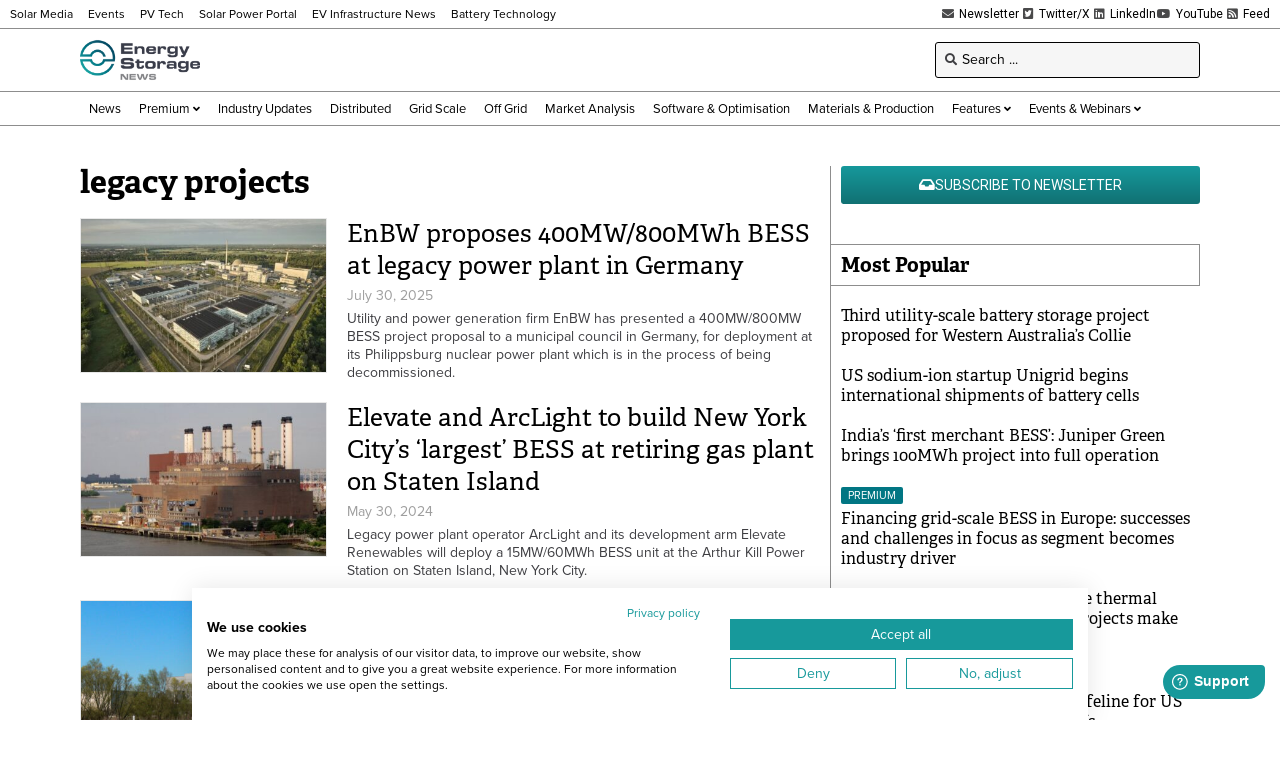

--- FILE ---
content_type: text/html; charset=UTF-8
request_url: https://www.energy-storage.news/wp-admin/admin-ajax.php
body_size: -598
content:
1769689529

--- FILE ---
content_type: text/html; charset=utf-8
request_url: https://www.google.com/recaptcha/api2/aframe
body_size: 268
content:
<!DOCTYPE HTML><html><head><meta http-equiv="content-type" content="text/html; charset=UTF-8"></head><body><script nonce="vqGhp9R-CLHfYMrFZaDtQQ">/** Anti-fraud and anti-abuse applications only. See google.com/recaptcha */ try{var clients={'sodar':'https://pagead2.googlesyndication.com/pagead/sodar?'};window.addEventListener("message",function(a){try{if(a.source===window.parent){var b=JSON.parse(a.data);var c=clients[b['id']];if(c){var d=document.createElement('img');d.src=c+b['params']+'&rc='+(localStorage.getItem("rc::a")?sessionStorage.getItem("rc::b"):"");window.document.body.appendChild(d);sessionStorage.setItem("rc::e",parseInt(sessionStorage.getItem("rc::e")||0)+1);localStorage.setItem("rc::h",'1769689530957');}}}catch(b){}});window.parent.postMessage("_grecaptcha_ready", "*");}catch(b){}</script></body></html>

--- FILE ---
content_type: text/css; charset=UTF-8
request_url: https://www.energy-storage.news/wp-content/uploads/elementor/css/post-420.css?ver=1767812824
body_size: 1548
content:
.elementor-420 .elementor-element.elementor-element-7947215 .elementor-repeater-item-2e982e6.jet-parallax-section__layout .jet-parallax-section__image{background-size:auto;}.elementor-bc-flex-widget .elementor-420 .elementor-element.elementor-element-bc07755.elementor-column .elementor-widget-wrap{align-items:center;}.elementor-420 .elementor-element.elementor-element-bc07755.elementor-column.elementor-element[data-element_type="column"] > .elementor-widget-wrap.elementor-element-populated{align-content:center;align-items:center;}.elementor-420 .elementor-element.elementor-element-bc07755 > .elementor-element-populated{padding:5px 10px 5px 10px;}.elementor-420 .elementor-element.elementor-element-993f00a .jet-nav--horizontal{justify-content:flex-start;text-align:left;}.elementor-420 .elementor-element.elementor-element-993f00a .jet-nav--vertical .menu-item-link-top{justify-content:flex-start;text-align:left;}.elementor-420 .elementor-element.elementor-element-993f00a .jet-nav--vertical-sub-bottom .menu-item-link-sub{justify-content:flex-start;text-align:left;}.elementor-420 .elementor-element.elementor-element-993f00a .jet-mobile-menu.jet-mobile-menu-trigger-active .menu-item-link{justify-content:flex-start;text-align:left;}body:not(.rtl) .elementor-420 .elementor-element.elementor-element-993f00a .jet-nav--horizontal .jet-nav__sub{text-align:left;}body.rtl .elementor-420 .elementor-element.elementor-element-993f00a .jet-nav--horizontal .jet-nav__sub{text-align:right;}.elementor-420 .elementor-element.elementor-element-993f00a .menu-item-link-top{color:#000000;padding:0px 0px 0px 0px;}.elementor-420 .elementor-element.elementor-element-993f00a .menu-item-link-top .jet-nav-link-text{font-size:12px;line-height:1em;}.elementor-420 .elementor-element.elementor-element-993f00a .jet-nav > .jet-nav__item{margin:0px 15px 0px 0px;}.elementor-420 .elementor-element.elementor-element-993f00a .menu-item-link-top .jet-nav-arrow{font-size:12px;margin-left:5px;}.elementor-420 .elementor-element.elementor-element-993f00a .menu-item-link-top .jet-nav-arrow svg{width:12px;}.elementor-420 .elementor-element.elementor-element-993f00a .jet-nav--vertical-sub-left-side .menu-item-link-top .jet-nav-arrow{margin-right:5px;margin-left:0;}.elementor-420 .elementor-element.elementor-element-993f00a .jet-mobile-menu.jet-mobile-menu-trigger-active .jet-nav--vertical-sub-left-side .menu-item-link-top .jet-nav-arrow{margin-left:5px;margin-right:0;}.elementor-420 .elementor-element.elementor-element-993f00a .jet-nav--horizontal .jet-nav-depth-0{margin-top:15px;}.elementor-420 .elementor-element.elementor-element-993f00a .jet-nav--vertical-sub-left-side .jet-nav-depth-0{margin-right:15px;}.elementor-420 .elementor-element.elementor-element-993f00a .jet-nav--vertical-sub-right-side .jet-nav-depth-0{margin-left:15px;}.elementor-420 .elementor-element.elementor-element-993f00a .menu-item-link-sub .jet-nav-link-text{font-size:12px;}.elementor-420 .elementor-element.elementor-element-993f00a .menu-item-link-sub{color:#000000;padding:0px 0px 0px 0px;}.elementor-bc-flex-widget .elementor-420 .elementor-element.elementor-element-472cc44.elementor-column .elementor-widget-wrap{align-items:center;}.elementor-420 .elementor-element.elementor-element-472cc44.elementor-column.elementor-element[data-element_type="column"] > .elementor-widget-wrap.elementor-element-populated{align-content:center;align-items:center;}.elementor-420 .elementor-element.elementor-element-472cc44 > .elementor-element-populated{padding:5px 10px 5px 10px;}.elementor-widget-icon-list .elementor-icon-list-item:not(:last-child):after{border-color:var( --e-global-color-text );}.elementor-widget-icon-list .elementor-icon-list-icon i{color:var( --e-global-color-primary );}.elementor-widget-icon-list .elementor-icon-list-icon svg{fill:var( --e-global-color-primary );}.elementor-widget-icon-list .elementor-icon-list-item > .elementor-icon-list-text, .elementor-widget-icon-list .elementor-icon-list-item > a{font-family:var( --e-global-typography-text-font-family ), Sans-serif;font-weight:var( --e-global-typography-text-font-weight );}.elementor-widget-icon-list .elementor-icon-list-text{color:var( --e-global-color-secondary );}.elementor-420 .elementor-element.elementor-element-bc97a0f .elementor-icon-list-items:not(.elementor-inline-items) .elementor-icon-list-item:not(:last-child){padding-block-end:calc(15px/2);}.elementor-420 .elementor-element.elementor-element-bc97a0f .elementor-icon-list-items:not(.elementor-inline-items) .elementor-icon-list-item:not(:first-child){margin-block-start:calc(15px/2);}.elementor-420 .elementor-element.elementor-element-bc97a0f .elementor-icon-list-items.elementor-inline-items .elementor-icon-list-item{margin-inline:calc(15px/2);}.elementor-420 .elementor-element.elementor-element-bc97a0f .elementor-icon-list-items.elementor-inline-items{margin-inline:calc(-15px/2);}.elementor-420 .elementor-element.elementor-element-bc97a0f .elementor-icon-list-items.elementor-inline-items .elementor-icon-list-item:after{inset-inline-end:calc(-15px/2);}.elementor-420 .elementor-element.elementor-element-bc97a0f .elementor-icon-list-icon i{color:#49494A;transition:color 0.3s;}.elementor-420 .elementor-element.elementor-element-bc97a0f .elementor-icon-list-icon svg{fill:#49494A;transition:fill 0.3s;}.elementor-420 .elementor-element.elementor-element-bc97a0f{--e-icon-list-icon-size:12px;--icon-vertical-offset:0px;}.elementor-420 .elementor-element.elementor-element-bc97a0f .elementor-icon-list-item > .elementor-icon-list-text, .elementor-420 .elementor-element.elementor-element-bc97a0f .elementor-icon-list-item > a{font-family:"Roboto", Sans-serif;font-size:12px;font-weight:400;}.elementor-420 .elementor-element.elementor-element-bc97a0f .elementor-icon-list-text{color:#000000;transition:color 0.3s;}.elementor-420 .elementor-element.elementor-element-7947215{border-style:solid;border-width:0px 0px 1px 0px;border-color:#8D8D8D;}.elementor-420 .elementor-element.elementor-element-cfc7835 .elementor-repeater-item-6cf41e2.jet-parallax-section__layout .jet-parallax-section__image{background-size:auto;}.elementor-bc-flex-widget .elementor-420 .elementor-element.elementor-element-f16dfea.elementor-column .elementor-widget-wrap{align-items:center;}.elementor-420 .elementor-element.elementor-element-f16dfea.elementor-column.elementor-element[data-element_type="column"] > .elementor-widget-wrap.elementor-element-populated{align-content:center;align-items:center;}.elementor-widget-theme-site-logo .widget-image-caption{color:var( --e-global-color-text );font-family:var( --e-global-typography-text-font-family ), Sans-serif;font-weight:var( --e-global-typography-text-font-weight );}.elementor-420 .elementor-element.elementor-element-5996ed1{text-align:left;}.elementor-420 .elementor-element.elementor-element-5996ed1 img{width:120px;}.elementor-bc-flex-widget .elementor-420 .elementor-element.elementor-element-cdef44a.elementor-column .elementor-widget-wrap{align-items:center;}.elementor-420 .elementor-element.elementor-element-cdef44a.elementor-column.elementor-element[data-element_type="column"] > .elementor-widget-wrap.elementor-element-populated{align-content:center;align-items:center;}.elementor-420 .elementor-element.elementor-element-cdef44a > .elementor-widget-wrap > .elementor-widget:not(.elementor-widget__width-auto):not(.elementor-widget__width-initial):not(:last-child):not(.elementor-absolute){margin-bottom:0px;}.elementor-widget-button .elementor-button{background-color:var( --e-global-color-accent );font-family:var( --e-global-typography-accent-font-family ), Sans-serif;font-weight:var( --e-global-typography-accent-font-weight );}.elementor-420 .elementor-element.elementor-element-1c7f7a0 .elementor-button{background-color:#17999B;font-family:"proxima-nova", Sans-serif;font-size:12px;font-weight:400;text-transform:uppercase;line-height:1em;fill:#FFFFFF;color:#FFFFFF;border-style:solid;border-width:1px 1px 1px 1px;border-color:#17999B;border-radius:5px 5px 5px 5px;padding:5px 10px 5px 10px;}.elementor-420 .elementor-element.elementor-element-9907019 .elementor-button{background-color:#FFFFFF;font-family:"proxima-nova", Sans-serif;font-size:12px;font-weight:400;text-transform:uppercase;line-height:1em;fill:#000000;color:#000000;border-style:solid;border-width:1px 1px 1px 1px;border-color:#17999B;border-radius:5px 5px 5px 5px;padding:5px 10px 5px 10px;}.elementor-bc-flex-widget .elementor-420 .elementor-element.elementor-element-c7e5c9f.elementor-column .elementor-widget-wrap{align-items:center;}.elementor-420 .elementor-element.elementor-element-c7e5c9f.elementor-column.elementor-element[data-element_type="column"] > .elementor-widget-wrap.elementor-element-populated{align-content:center;align-items:center;}.elementor-420 .elementor-element.elementor-element-c7e5c9f > .elementor-widget-wrap > .elementor-widget:not(.elementor-widget__width-auto):not(.elementor-widget__width-initial):not(:last-child):not(.elementor-absolute){margin-bottom:0px;}.elementor-420 .elementor-element.elementor-element-c7e5c9f > .elementor-element-populated{border-style:none;}.elementor-420 .elementor-element.elementor-element-68826fa .elementor-button{background-color:#FFFFFF;font-family:"proxima-nova", Sans-serif;font-size:12px;font-weight:400;text-transform:uppercase;line-height:1em;fill:#000000;color:#000000;border-style:solid;border-width:1px 1px 1px 1px;border-color:#17999B;border-radius:5px 5px 5px 5px;padding:5px 10px 5px 10px;}.elementor-420 .elementor-element.elementor-element-2b422e7 .elementor-button{background-color:#FFFFFF;font-family:"proxima-nova", Sans-serif;font-size:12px;font-weight:400;text-transform:uppercase;line-height:1em;fill:#000000;color:#000000;border-style:solid;border-width:1px 1px 1px 1px;border-color:#17999B;border-radius:5px 5px 5px 5px;padding:5px 10px 5px 10px;}.elementor-bc-flex-widget .elementor-420 .elementor-element.elementor-element-c092f6b.elementor-column .elementor-widget-wrap{align-items:center;}.elementor-420 .elementor-element.elementor-element-c092f6b.elementor-column.elementor-element[data-element_type="column"] > .elementor-widget-wrap.elementor-element-populated{align-content:center;align-items:center;}.elementor-widget-jet-ajax-search .jet-search-title-fields__item-label{font-family:var( --e-global-typography-text-font-family ), Sans-serif;font-weight:var( --e-global-typography-text-font-weight );}.elementor-widget-jet-ajax-search .jet-search-title-fields__item-value{font-family:var( --e-global-typography-text-font-family ), Sans-serif;font-weight:var( --e-global-typography-text-font-weight );}.elementor-widget-jet-ajax-search .jet-search-content-fields__item-label{font-family:var( --e-global-typography-text-font-family ), Sans-serif;font-weight:var( --e-global-typography-text-font-weight );}.elementor-widget-jet-ajax-search .jet-search-content-fields__item-value{font-family:var( --e-global-typography-text-font-family ), Sans-serif;font-weight:var( --e-global-typography-text-font-weight );}.elementor-420 .elementor-element.elementor-element-b88939c .jet-ajax-search__results-slide{overflow-y:auto;max-height:500px;}.elementor-420 .elementor-element.elementor-element-b88939c .jet-ajax-search__source-results-item_icon svg{width:24px;}.elementor-420 .elementor-element.elementor-element-b88939c .jet-ajax-search__source-results-item_icon{font-size:24px;}.elementor-420 .elementor-element.elementor-element-b88939c .jet-ajax-search__results-area{width:400px;left:auto;right:0;margin-top:10px;box-shadow:0px 0px 7px 0px rgba(0, 0, 0, 0.2);}.elementor-420 .elementor-element.elementor-element-b88939c .jet-ajax-search__field{font-size:14px;background-color:#F6F6F6;border-color:#000000;padding:8px 15px 8px 26px;}.elementor-420 .elementor-element.elementor-element-b88939c .jet-ajax-search__field::placeholder{font-size:14px;line-height:1em;}.elementor-420 .elementor-element.elementor-element-b88939c .jet-ajax-search__field-icon{font-size:12px;}body:not(.rtl) .elementor-420 .elementor-element.elementor-element-b88939c .jet-ajax-search__field-icon{left:10px;}body.rtl .elementor-420 .elementor-element.elementor-element-b88939c .jet-ajax-search__field-icon{right:10px;}.elementor-420 .elementor-element.elementor-element-b88939c .jet-ajax-search__results-header{padding:20px 20px 10px 20px;}.elementor-420 .elementor-element.elementor-element-b88939c .jet-ajax-search__results-footer{padding:10px 20px 20px 20px;}.elementor-420 .elementor-element.elementor-element-b88939c .jet-ajax-search__item-link:hover{background-color:#ECECEC;}.elementor-420 .elementor-element.elementor-element-b88939c .jet-ajax-search__item-link:hover .jet-ajax-search__item-title{color:#000000;}.elementor-420 .elementor-element.elementor-element-b88939c .jet-ajax-search__item-link:hover .jet-ajax-search__item-content{color:#000000;}.elementor-420 .elementor-element.elementor-element-b88939c .jet-ajax-search__item-link{padding:10px 20px 10px 20px;}.elementor-420 .elementor-element.elementor-element-b88939c .jet-ajax-search__item-title{font-family:"adelle", Sans-serif;}.elementor-420 .elementor-element.elementor-element-b88939c .jet-ajax-search__full-results{font-family:"proxima-nova", Sans-serif;font-size:14px;font-weight:400;line-height:1em;color:#169A9B;padding:5px 10px 5px 10px;border-style:solid;border-width:1px 1px 1px 1px;border-color:#169A9B;border-radius:5px 5px 5px 5px;}.elementor-420 .elementor-element.elementor-element-b88939c .jet-ajax-search__spinner{color:#169A9B;}.elementor-420 .elementor-element.elementor-element-787ca37 .elementor-repeater-item-becd54b.jet-parallax-section__layout .jet-parallax-section__image{background-size:auto;}.elementor-420 .elementor-element.elementor-element-47bdad0 > .elementor-element-populated{padding:0px 10px 0px 10px;}.elementor-420 .elementor-element.elementor-element-5a4fe14 .jet-nav--horizontal{justify-content:flex-start;text-align:left;}.elementor-420 .elementor-element.elementor-element-5a4fe14 .jet-nav--vertical .menu-item-link-top{justify-content:flex-start;text-align:left;}.elementor-420 .elementor-element.elementor-element-5a4fe14 .jet-nav--vertical-sub-bottom .menu-item-link-sub{justify-content:flex-start;text-align:left;}.elementor-420 .elementor-element.elementor-element-5a4fe14 .jet-mobile-menu.jet-mobile-menu-trigger-active .menu-item-link{justify-content:flex-start;text-align:left;}body:not(.rtl) .elementor-420 .elementor-element.elementor-element-5a4fe14 .jet-nav--horizontal .jet-nav__sub{text-align:left;}body.rtl .elementor-420 .elementor-element.elementor-element-5a4fe14 .jet-nav--horizontal .jet-nav__sub{text-align:right;}.elementor-420 .elementor-element.elementor-element-5a4fe14 .menu-item-link-top{color:#000000;padding:10px 9px 10px 9px;}.elementor-420 .elementor-element.elementor-element-5a4fe14 .menu-item-link-top .jet-nav-link-text{font-size:13px;line-height:1em;}.elementor-420 .elementor-element.elementor-element-5a4fe14 .menu-item:hover > .menu-item-link-top{background-color:#F3F3F3;color:#000000;}.elementor-420 .elementor-element.elementor-element-5a4fe14 .menu-item.current-menu-item .menu-item-link-top{background-color:#16989B;color:#FFFFFF;}.elementor-420 .elementor-element.elementor-element-5a4fe14 .menu-item-link-top .jet-nav-arrow{font-size:11px;margin-left:3px;}.elementor-420 .elementor-element.elementor-element-5a4fe14 .menu-item-link-top .jet-nav-arrow svg{width:11px;}.elementor-420 .elementor-element.elementor-element-5a4fe14 .jet-nav--vertical-sub-left-side .menu-item-link-top .jet-nav-arrow{margin-right:3px;margin-left:0;}.elementor-420 .elementor-element.elementor-element-5a4fe14 .jet-mobile-menu.jet-mobile-menu-trigger-active .jet-nav--vertical-sub-left-side .menu-item-link-top .jet-nav-arrow{margin-left:3px;margin-right:0;}.elementor-420 .elementor-element.elementor-element-5a4fe14 .jet-nav__sub{border-style:solid;border-width:1px 1px 1px 1px;border-color:#8D8D8D;box-shadow:0px 0px 10px 0px rgba(0, 0, 0, 0.15);}.elementor-420 .elementor-element.elementor-element-5a4fe14 .menu-item-link-sub .jet-nav-link-text{font-family:"proxima-nova", Sans-serif;font-size:14px;}.elementor-420 .elementor-element.elementor-element-5a4fe14 .menu-item-link-sub{color:#000000;}.elementor-420 .elementor-element.elementor-element-5a4fe14 .jet-mobile-menu-active .jet-nav{width:200px;}.elementor-420 .elementor-element.elementor-element-5a4fe14 .jet-mobile-menu-active.jet-mobile-menu-active .jet-nav{box-shadow:0px 0px 10px 0px rgba(0, 0, 0, 0.25);}.elementor-420 .elementor-element.elementor-element-787ca37{border-style:solid;border-width:1px 0px 1px 0px;border-color:#8D8D8D;}.elementor-420 .elementor-element.elementor-element-802030c .elementor-repeater-item-5241de8.jet-parallax-section__layout .jet-parallax-section__image{background-size:auto;}.elementor-420 .elementor-element.elementor-element-663e3b6 > .elementor-element-populated{margin:20px 0px 0px 0px;--e-column-margin-right:0px;--e-column-margin-left:0px;padding:0px 10px 0px 10px;}.elementor-theme-builder-content-area{height:400px;}.elementor-location-header:before, .elementor-location-footer:before{content:"";display:table;clear:both;}@media(max-width:767px){.elementor-420 .elementor-element.elementor-element-f16dfea{width:100%;}.elementor-420 .elementor-element.elementor-element-5996ed1{text-align:center;}.elementor-420 .elementor-element.elementor-element-cdef44a{width:50%;}.elementor-420 .elementor-element.elementor-element-cdef44a.elementor-column > .elementor-widget-wrap{justify-content:flex-end;}.elementor-420 .elementor-element.elementor-element-cdef44a > .elementor-element-populated{padding:0px 10px 0px 10px;}.elementor-420 .elementor-element.elementor-element-c7e5c9f{width:50%;}.elementor-420 .elementor-element.elementor-element-c7e5c9f.elementor-column > .elementor-widget-wrap{justify-content:flex-start;}.elementor-420 .elementor-element.elementor-element-c7e5c9f > .elementor-element-populated{padding:0px 10px 0px 10px;}.elementor-420 .elementor-element.elementor-element-c092f6b{width:100%;}.elementor-420 .elementor-element.elementor-element-b88939c .jet-ajax-search__results-area{width:300px;}}

--- FILE ---
content_type: application/javascript; charset=UTF-8
request_url: https://www.energy-storage.news/wp-content/plugins/wallkit-customisation/customisation-www.energy-storage.news.js?fm=1757950581&ver=6.8.3
body_size: 332
content:
(function () {
	window.addEventListener('load', (event) => {
		if (typeof window.wk !== 'undefined') {
			let wkAuthReady = setInterval(function () {
				if (window.wk.authentication) {
					clearInterval(wkAuthReady);
					additionalInfoPopup();
				}
			}, 300);

			window.wk.events.subscribe("success-auth", function ({ register }) {
				additionalInfoPopup();
			});
		}
	});

	async function additionalInfoPopup() {
		if (!window.wk.authentication.isAuthenticated()) {
			return;
		}

		if (!window.wk.sdk.methods.user.email) {
			await window.wk.sdk.methods.client.get({
				path: '/user'
			})
				.then((responce) => {
					if (responce.id > 0 && responce.id === window.wk.sdk.methods.user.id) {
						window.wk.sdk.methods.user = responce;
					}
				}, (error) => {
					console.log('ERROR:', error);
				});
		}

		if (window.wk.sdk.methods.user.job === "undefined" || window.wk.sdk.methods.user.job === null || window.wk.sdk.methods.user.job === ''
		|| window.wk.sdk.methods.user.company === "undefined" || window.wk.sdk.methods.user.company === null || window.wk.sdk.methods.user.company === ''
		|| window.wk.sdk.methods.user.country === "undefined" || window.wk.sdk.methods.user.country === null || window.wk.sdk.methods.user.country === '') {
			window.wk.modal('additional-info');
		}

	}
})();

var interval = setInterval(function() {
    if (typeof Wallkit != 'undefined') {
        if (typeof wallkitPostData != 'undefined' && wallkitPostData.hasOwnProperty('data')) {
            Wallkit.checkAccess(wallkitPostData.data.id).then(
                (onResolved) => {
                    console.log('WK Allow: ' + onResolved.allow);
                    if (onResolved.allow == true) {
                    	
                    	var journalDownloadBtnWrapper = jQuery("#journal-download-button");
                        if (journalDownloadBtnWrapper.length) {
                            var dataValue = journalDownloadBtnWrapper.attr("data-download");
                            if (dataValue) {
                              var encoded = atob(dataValue);
                              journalDownloadBtnWrapper.find("a").attr("href", encoded);
                            }
                        }

                        var paperDownloadBtnWrapper = jQuery("#technical-paper-download-button");
                        if (paperDownloadBtnWrapper.length) {
                            var dataValue = paperDownloadBtnWrapper.attr("data-download");
                            if (dataValue) {
                              var encoded = atob(dataValue);
                              paperDownloadBtnWrapper.find("a").attr("href", encoded);
                            }
                        }

                        jQuery("#technical-paper-download-button").show();
                        jQuery("#journal-download-button").show();
                        jQuery("#technical-paper-subscribe-button").hide();
                        jQuery("#journal-subscribe-button").hide();
                    }
                },
                (onRejected) => {

                }
            );
            Wallkit.cascadeAccess()
	        .then(data => {
	            if (data) {
	                if (data.cascade_access_plan && data.cascade_access_plan.applied_plan) {
	                    jQuery(".sub-lp-cta").hide();
	                    console.log('CascadeAccess = true');
	                }
	            }
	        }).catch((error) => {
	        console.log('ERROR:', error);
    });
        }
        clearInterval(interval);
    }
}, 300);

jQuery(function() {
    jQuery('.wk-sign-in-link').click(function(){
        wk.modal('sign-in'); return false;
    });
    jQuery('.wk-my-account-link').click(function(){
        wk.modal('account-settings'); return false;
    });
});
